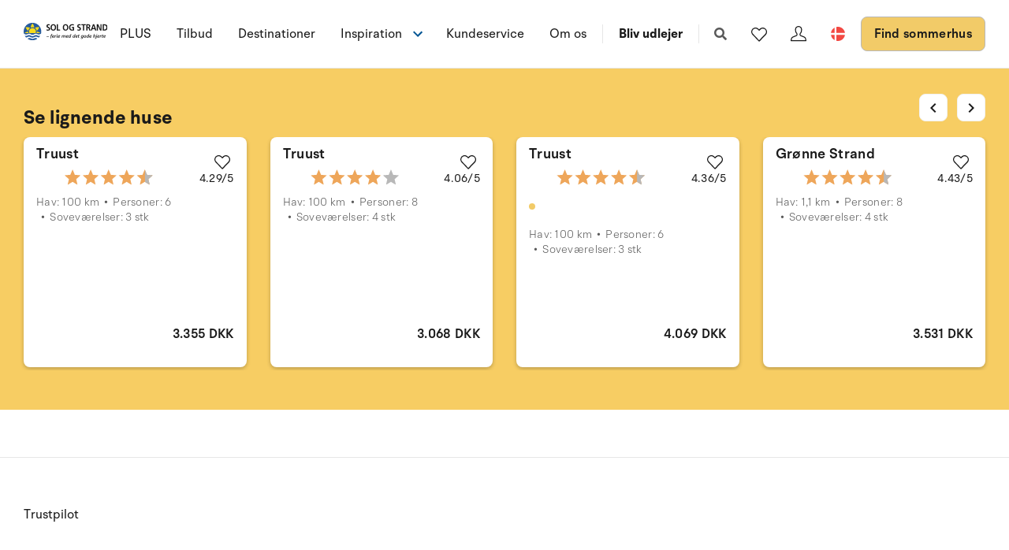

--- FILE ---
content_type: text/html; charset=utf-8
request_url: https://www.sologstrand.dk/hus/60-0387
body_size: 15686
content:
<!DOCTYPE html>
<html lang="da-DK" data-alt-lang="" data-currency="DKK" data-raptor-content-id="">
<head>
  <script id="CookieConsent" src="https://policy.app.cookieinformation.com/uc.js" data-culture="da" data-gcm-enabled="false" type="text/javascript"></script>


    <script type="text/javascript" async data-consent-src="//l.getsitecontrol.com/l46ng87m.js" data-category-consent="cookie_cat_statistic">
    </script>

    <!-- Google Tag Manager -->
    <script>!function () { "use strict"; function l(e) { for (var t = e, r = 0, n = document.cookie.split(";"); r < n.length; r++) { var o = n[r].split("="); if (o[0].trim() === t) return o[1] } } function s(e) { return localStorage.getItem(e) } function u(e) { return window[e] } function A(e, t) { e = document.querySelector(e); return t ? null == e ? void 0 : e.getAttribute(t) : null == e ? void 0 : e.textContent } var e = window, t = document, r = "script", n = "dataLayer", o = "https://ss.sologstrand.dk", a = "", i = "cru8zzbiottc", c = "3i02=aWQ9R1RNLUtGNFJWNQ%3D%3D&page=2", g = "stapeUserId", v = "", E = "", d = !1; try { var d = !!g && (m = navigator.userAgent, !!(m = new RegExp("Version/([0-9._]+)(.*Mobile)?.*Safari.*").exec(m))) && 16.4 <= parseFloat(m[1]), f = "stapeUserId" === g, I = d && !f ? function (e, t, r) { void 0 === t && (t = ""); var n = { cookie: l, localStorage: s, jsVariable: u, cssSelector: A }, t = Array.isArray(t) ? t : [t]; if (e && n[e]) for (var o = n[e], a = 0, i = t; a < i.length; a++) { var c = i[a], c = r ? o(c, r) : o(c); if (c) return c } else console.warn("invalid uid source", e) }(g, v, E) : void 0; d = d && (!!I || f) } catch (e) { console.error(e) } var m = e, g = (m[n] = m[n] || [], m[n].push({ "gtm.start": (new Date).getTime(), event: "gtm.js" }), t.getElementsByTagName(r)[0]), v = I ? "&bi=" + encodeURIComponent(I) : "", E = t.createElement(r), f = (d && (i = 8 < i.length ? i.replace(/([a-z]{8}$)/, "kp$1") : "kp" + i), !d && a ? a : o); E.async = !0, E.src = f + "/" + i + ".js?" + c + v, null != (e = g.parentNode) && e.insertBefore(E, g) }();</script>
    <!-- End Google Tag Manager -->

  <script defer src="https://maps.googleapis.com/maps/api/js?key=AIzaSyDLkYrzQrItp04YWV1p0xizc9SxJUmvdTc"></script>
  <script defer type="module" src="/dist/assets/init-DiBt15Aj.js"></script>
  <script defer type="module" src="/dist/assets/helpers-l0sNRNKZ.js"></script>
  <script defer type="module" src="/dist/assets/app-C-YO4e5s.js"></script>
  <meta name="p:domain_verify" content="f48ab2a5fcc4b1df3c56dcfda1629d58" />
  <meta name="google-site-verification" content="jtTOitX6tNJNdLoqSjklqdvZ0wRTK_0G2BKk-IBMwB0" />

  
<link rel="preconnect" href="https://fonts.gstatic.com">
<link rel="preconnect" href="https://pro.fontawesome.com">

<link rel="stylesheet" href="https://fonts.googleapis.com/icon?family=Material+Icons" media="print" onload="this.media='all'; this.onload=null;" crossorigin="anonymous" />
<link rel="stylesheet" href="https://pro.fontawesome.com/releases/v5.10.0/css/solid.css" media="print" onload="this.media='all'; this.onload=null;" crossorigin="anonymous" data-auto-a11y="true" />
<link rel="stylesheet" href="https://pro.fontawesome.com/releases/v5.10.0/css/brands.css" media="print" onload="this.media='all'; this.onload=null;" crossorigin="anonymous" data-auto-a11y="true" />
<link rel="stylesheet" href="https://pro.fontawesome.com/releases/v5.10.0/css/fontawesome.css" media="print" onload="this.media='all'; this.onload=null;" crossorigin="anonymous" data-auto-a11y="true" />
<link rel="stylesheet" href="/dist/assets/main-B623nLu3.css" />


  

<meta charset="utf-8">
<meta http-equiv="x-ua-compatible" content="ie=edge">
<meta name="viewport" content="width=device-width, initial-scale=1">
<title>Hus - Sol og Strand</title>

  <link rel="canonical" href="https://www.sologstrand.dk/hus" />

<meta name="twitter:card" content="summary_large_image">
<meta name="twitter:title" content="Hus - Sol og Strand">

<meta property="og:title" content="Hus - Sol og Strand" />
<meta property="og:type" content="website" />
<meta property="og:url" content="">


  <meta name="og:site_name" content="Sol og Strand" />



  

  <script id="config" type="application/json">
    {
    "integrationBrokerUrl":"https://api.sologstrand.dk",
    "housePageUrl":"/hus",
    "searchPageUrl": "/find-sommerhus",
    "checkoutPageUrl": "/checkout",
    "customerAreaUrl": "/min-ordre",
    "siteCurrency": "DKK",
    "siteName": "Sol og Strand",
    "currentPageKey": "fa034839-f25d-48ff-bda8-b762ce529058",
    "attractionsSearchPageUrl": "/attraktioner/soeg",
    "attractionDetailsPageUrl": "/attraktioner/attraktion",
    "attractionsPage": "/attraktioner",
    "siteLanguageId": "da",
    "currentUrlDa": "https://www.sologstrand.dk/hus",
    "currentUrlDe": "https://www.sonneundstrand.de/ferienhaus",
    "currentUrlSe": "https://www.sologstrand.se/stugor",
    "currentUrlNo": "https://www.sologstrand.no/feriehus",
    "currentUrlUk": "https://www.sologstrand.com/house",
    "currentUrlNl": "https://www.sologstrand.nl/vakantiehuiz",
    "debugMode": "false"
    }
  </script>
  
    <script type="text/javascript">
    const setMomentLocale = function(moment) {
        if(moment != undefined){
            moment.locale('da-DK', {"months":["januar","februar","marts","april","maj","juni","juli","august","september","oktober","november","december"],"monthsShort":["jan","feb","mar","apr","maj","jun","jul","aug","sep","okt","nov","dec"],"monthsParseExact":true,"weekdays":["søndag","mandag","tirsdag","onsdag","torsdag","fredag","lørdag"],"weekdaysShort":["søn","man","tir","ons","tor","fre","lør"],"weekdaysMin":["sø","ma","ti","on","to","fr","lø"],"weekdaysParseExact":true,"week":{"dow":1,"doy":7}});
        }
    };
</script>
  

    <script type="text/javascript">
      window.raptor||(window.raptor={q:[{event:"trackevent",params:{p1:"pageview"}}],push:function(event,params,options){this.q.push({event:event,params:params,options:options})},customerId:"16045",serverSideCookies: ['rsa']});
    </script>
<script type="text/javascript">!function(T,l,y){var S=T.location,k="script",D="instrumentationKey",C="ingestionendpoint",I="disableExceptionTracking",E="ai.device.",b="toLowerCase",w="crossOrigin",N="POST",e="appInsightsSDK",t=y.name||"appInsights";(y.name||T[e])&&(T[e]=t);var n=T[t]||function(d){var g=!1,f=!1,m={initialize:!0,queue:[],sv:"5",version:2,config:d};function v(e,t){var n={},a="Browser";return n[E+"id"]=a[b](),n[E+"type"]=a,n["ai.operation.name"]=S&&S.pathname||"_unknown_",n["ai.internal.sdkVersion"]="javascript:snippet_"+(m.sv||m.version),{time:function(){var e=new Date;function t(e){var t=""+e;return 1===t.length&&(t="0"+t),t}return e.getUTCFullYear()+"-"+t(1+e.getUTCMonth())+"-"+t(e.getUTCDate())+"T"+t(e.getUTCHours())+":"+t(e.getUTCMinutes())+":"+t(e.getUTCSeconds())+"."+((e.getUTCMilliseconds()/1e3).toFixed(3)+"").slice(2,5)+"Z"}(),iKey:e,name:"Microsoft.ApplicationInsights."+e.replace(/-/g,"")+"."+t,sampleRate:100,tags:n,data:{baseData:{ver:2}}}}var h=d.url||y.src;if(h){function a(e){var t,n,a,i,r,o,s,c,u,p,l;g=!0,m.queue=[],f||(f=!0,t=h,s=function(){var e={},t=d.connectionString;if(t)for(var n=t.split(";"),a=0;a<n.length;a++){var i=n[a].split("=");2===i.length&&(e[i[0][b]()]=i[1])}if(!e[C]){var r=e.endpointsuffix,o=r?e.location:null;e[C]="https://"+(o?o+".":"")+"dc."+(r||"services.visualstudio.com")}return e}(),c=s[D]||d[D]||"",u=s[C],p=u?u+"/v2/track":d.endpointUrl,(l=[]).push((n="SDK LOAD Failure: Failed to load Application Insights SDK script (See stack for details)",a=t,i=p,(o=(r=v(c,"Exception")).data).baseType="ExceptionData",o.baseData.exceptions=[{typeName:"SDKLoadFailed",message:n.replace(/\./g,"-"),hasFullStack:!1,stack:n+"\nSnippet failed to load ["+a+"] -- Telemetry is disabled\nHelp Link: https://go.microsoft.com/fwlink/?linkid=2128109\nHost: "+(S&&S.pathname||"_unknown_")+"\nEndpoint: "+i,parsedStack:[]}],r)),l.push(function(e,t,n,a){var i=v(c,"Message"),r=i.data;r.baseType="MessageData";var o=r.baseData;return o.message='AI (Internal): 99 message:"'+("SDK LOAD Failure: Failed to load Application Insights SDK script (See stack for details) ("+n+")").replace(/\"/g,"")+'"',o.properties={endpoint:a},i}(0,0,t,p)),function(e,t){if(JSON){var n=T.fetch;if(n&&!y.useXhr)n(t,{method:N,body:JSON.stringify(e),mode:"cors"});else if(XMLHttpRequest){var a=new XMLHttpRequest;a.open(N,t),a.setRequestHeader("Content-type","application/json"),a.send(JSON.stringify(e))}}}(l,p))}function i(e,t){f||setTimeout(function(){!t&&m.core||a()},500)}var e=function(){var n=l.createElement(k);n.src=h;var e=y[w];return!e&&""!==e||"undefined"==n[w]||(n[w]=e),n.onload=i,n.onerror=a,n.onreadystatechange=function(e,t){"loaded"!==n.readyState&&"complete"!==n.readyState||i(0,t)},n}();y.ld<0?l.getElementsByTagName("head")[0].appendChild(e):setTimeout(function(){l.getElementsByTagName(k)[0].parentNode.appendChild(e)},y.ld||0)}try{m.cookie=l.cookie}catch(p){}function t(e){for(;e.length;)!function(t){m[t]=function(){var e=arguments;g||m.queue.push(function(){m[t].apply(m,e)})}}(e.pop())}var n="track",r="TrackPage",o="TrackEvent";t([n+"Event",n+"PageView",n+"Exception",n+"Trace",n+"DependencyData",n+"Metric",n+"PageViewPerformance","start"+r,"stop"+r,"start"+o,"stop"+o,"addTelemetryInitializer","setAuthenticatedUserContext","clearAuthenticatedUserContext","flush"]),m.SeverityLevel={Verbose:0,Information:1,Warning:2,Error:3,Critical:4};var s=(d.extensionConfig||{}).ApplicationInsightsAnalytics||{};if(!0!==d[I]&&!0!==s[I]){var c="onerror";t(["_"+c]);var u=T[c];T[c]=function(e,t,n,a,i){var r=u&&u(e,t,n,a,i);return!0!==r&&m["_"+c]({message:e,url:t,lineNumber:n,columnNumber:a,error:i}),r},d.autoExceptionInstrumented=!0}return m}(y.cfg);function a(){y.onInit&&y.onInit(n)}(T[t]=n).queue&&0===n.queue.length?(n.queue.push(a),n.trackPageView({})):a()}(window,document,{
src: "https://js.monitor.azure.com/scripts/b/ai.2.min.js", // The SDK URL Source
crossOrigin: "anonymous", 
cfg: { // Application Insights Configuration
    connectionString: 'InstrumentationKey=3765ee22-a758-4e7b-a8e4-ad094234bb6f'
}});</script></head>
<body class="page-loading house-class-true search-class-false">
  <!-- Google Tag Manager (noscript) -->
    <noscript><iframe src="https://ss.sologstrand.dk/ns.html?id=GTM-KF4RV5" height="0" width="0" style="display:none;visibility:hidden"></iframe></noscript>
  <!-- End Google Tag Manager (noscript) -->

  <div id="combine"
       v-bind:class="{'mobile-nav-visible': MobileNavVisible,
        'mini-cart-visible': MiniCartVisible,
        'search-visible': SearchModalVisible,
        'store-filter-visible' : FilterVisible}">
    <div id="megaMenuOverlay" ref="megaMenuOverlay"></div>

      <navigationbar logo-url="https://www.sologstrand.dk/media/2z2jfm43/sos_logo_sort-tekst-venstre.svg" :hide-raffle="false" site-alt="Sol og Strand" current-id="6370" :simple="false"></navigationbar>

    
    <housepage :house-init-data="null" :property-groups="[{&quot;id&quot;:&quot;house&quot;,&quot;title&quot;:&quot;Huset&quot;,&quot;icon&quot;:null},{&quot;id&quot;:&quot;appliances&quot;,&quot;title&quot;:&quot;H&#xE5;rde hvidevarer&quot;,&quot;icon&quot;:null},{&quot;id&quot;:&quot;wellness&quot;,&quot;title&quot;:&quot;Wellness&quot;,&quot;icon&quot;:null},{&quot;id&quot;:&quot;distances&quot;,&quot;title&quot;:&quot;Afstande&quot;,&quot;icon&quot;:null},{&quot;id&quot;:&quot;multimedia&quot;,&quot;title&quot;:&quot;Multimedier&quot;,&quot;icon&quot;:null}]" :properties="[{&quot;unit&quot;:&quot;stk&quot;,&quot;subProperties&quot;:[],&quot;id&quot;:&quot;bedrooms&quot;,&quot;title&quot;:&quot;Sovev&#xE6;relser&quot;,&quot;icon&quot;:null},{&quot;unit&quot;:&quot;&quot;,&quot;subProperties&quot;:[],&quot;id&quot;:&quot;317&quot;,&quot;title&quot;:&quot;Soverum&quot;,&quot;icon&quot;:&quot;/media/flqjosyj/soverum.svg&quot;},{&quot;unit&quot;:&quot;&quot;,&quot;subProperties&quot;:[],&quot;id&quot;:&quot;beds&quot;,&quot;title&quot;:&quot;Sengepladser&quot;,&quot;icon&quot;:null},{&quot;unit&quot;:&quot;&quot;,&quot;subProperties&quot;:[],&quot;id&quot;:&quot;fenced_area&quot;,&quot;title&quot;:&quot;Indhegnet grund&quot;,&quot;icon&quot;:null},{&quot;unit&quot;:&quot;m2&quot;,&quot;subProperties&quot;:[],&quot;id&quot;:&quot;roofed_terrace&quot;,&quot;title&quot;:&quot;Overd&#xE6;kket terrasse&quot;,&quot;icon&quot;:null},{&quot;unit&quot;:&quot;&quot;,&quot;subProperties&quot;:[],&quot;id&quot;:&quot;playground_equipment&quot;,&quot;title&quot;:&quot;Udend&#xF8;rs legeredskaber&quot;,&quot;icon&quot;:null},{&quot;unit&quot;:&quot;m2&quot;,&quot;subProperties&quot;:[],&quot;id&quot;:&quot;house_size&quot;,&quot;title&quot;:&quot;Boligareal&quot;,&quot;icon&quot;:null},{&quot;unit&quot;:&quot;stk&quot;,&quot;subProperties&quot;:[],&quot;id&quot;:&quot;high_chair&quot;,&quot;title&quot;:&quot;H&#xF8;j stol&quot;,&quot;icon&quot;:null},{&quot;unit&quot;:&quot;&quot;,&quot;subProperties&quot;:[],&quot;id&quot;:&quot;activity_room&quot;,&quot;title&quot;:&quot;Aktivitetsrum&quot;,&quot;icon&quot;:null},{&quot;unit&quot;:&quot;&quot;,&quot;subProperties&quot;:[],&quot;id&quot;:&quot;298&quot;,&quot;title&quot;:&quot;Aktivitetsrum&quot;,&quot;icon&quot;:&quot;/media/011p2f51/aktivitetsrum-v2.svg&quot;},{&quot;unit&quot;:&quot;&quot;,&quot;subProperties&quot;:[],&quot;id&quot;:&quot;year_built&quot;,&quot;title&quot;:&quot;Bygget &#xE5;r&quot;,&quot;icon&quot;:null},{&quot;unit&quot;:&quot;&quot;,&quot;subProperties&quot;:[],&quot;id&quot;:&quot;76&quot;,&quot;title&quot;:&quot;Boligens alder&quot;,&quot;icon&quot;:&quot;/media/pi2puhkp/boligensalder.svg&quot;},{&quot;unit&quot;:&quot;m2&quot;,&quot;subProperties&quot;:[],&quot;id&quot;:&quot;terrace&quot;,&quot;title&quot;:&quot;Terrasse&quot;,&quot;icon&quot;:null},{&quot;unit&quot;:&quot;&quot;,&quot;subProperties&quot;:[],&quot;id&quot;:&quot;fenced_terrace&quot;,&quot;title&quot;:&quot;Indhegnet terrasse&quot;,&quot;icon&quot;:null},{&quot;unit&quot;:&quot;&quot;,&quot;subProperties&quot;:[],&quot;id&quot;:&quot;pets_allowed&quot;,&quot;title&quot;:&quot;Husdyr er tilladt&quot;,&quot;icon&quot;:null},{&quot;unit&quot;:&quot;&quot;,&quot;subProperties&quot;:[],&quot;id&quot;:&quot;70&quot;,&quot;title&quot;:&quot;Husdyr&quot;,&quot;icon&quot;:&quot;/media/yirfww0s/husdyr.svg&quot;},{&quot;unit&quot;:&quot;m2&quot;,&quot;subProperties&quot;:[],&quot;id&quot;:&quot;area_size&quot;,&quot;title&quot;:&quot;Grundareal&quot;,&quot;icon&quot;:null},{&quot;unit&quot;:&quot;stk&quot;,&quot;subProperties&quot;:[],&quot;id&quot;:&quot;cot&quot;,&quot;title&quot;:&quot;Barneseng&quot;,&quot;icon&quot;:null},{&quot;unit&quot;:&quot;stk&quot;,&quot;subProperties&quot;:[],&quot;id&quot;:&quot;toilets&quot;,&quot;title&quot;:&quot;Toiletter&quot;,&quot;icon&quot;:null},{&quot;unit&quot;:&quot;&quot;,&quot;subProperties&quot;:[],&quot;id&quot;:&quot;wood_stove&quot;,&quot;title&quot;:&quot;Br&#xE6;ndeovn, Pejs eller Pilleovn&quot;,&quot;icon&quot;:null},{&quot;unit&quot;:&quot;&quot;,&quot;subProperties&quot;:[],&quot;id&quot;:&quot;50&quot;,&quot;title&quot;:&quot;Br&#xE6;ndeovn, Pejs eller Pilleovn&quot;,&quot;icon&quot;:&quot;/media/aymlbil1/braendeovn.svg&quot;},{&quot;unit&quot;:&quot;&quot;,&quot;subProperties&quot;:[],&quot;id&quot;:&quot;year_renovated&quot;,&quot;title&quot;:&quot;Renoveret &#xE5;r&quot;,&quot;icon&quot;:null},{&quot;unit&quot;:&quot;&quot;,&quot;subProperties&quot;:[],&quot;id&quot;:&quot;77&quot;,&quot;title&quot;:&quot;Renoveret &#xE5;r&quot;,&quot;icon&quot;:&quot;/media/1cppo5hb/renoveret.svg&quot;},{&quot;unit&quot;:&quot;&quot;,&quot;subProperties&quot;:[],&quot;id&quot;:&quot;washing_machine&quot;,&quot;title&quot;:&quot;Vaskemaskine&quot;,&quot;icon&quot;:null},{&quot;unit&quot;:&quot;&quot;,&quot;subProperties&quot;:[],&quot;id&quot;:&quot;freezer&quot;,&quot;title&quot;:&quot;Fryser&quot;,&quot;icon&quot;:null},{&quot;unit&quot;:&quot;&quot;,&quot;subProperties&quot;:[],&quot;id&quot;:&quot;tumbler&quot;,&quot;title&quot;:&quot;T&#xF8;rretumbler&quot;,&quot;icon&quot;:null},{&quot;unit&quot;:&quot;&quot;,&quot;subProperties&quot;:[],&quot;id&quot;:&quot;oven&quot;,&quot;title&quot;:&quot;Ovn&quot;,&quot;icon&quot;:null},{&quot;unit&quot;:&quot;&quot;,&quot;subProperties&quot;:[],&quot;id&quot;:&quot;dish_washer&quot;,&quot;title&quot;:&quot;Opvaskemaskine&quot;,&quot;icon&quot;:null},{&quot;unit&quot;:&quot;&quot;,&quot;subProperties&quot;:[],&quot;id&quot;:&quot;microwave_oven&quot;,&quot;title&quot;:&quot;Mikrob&#xF8;lgeovn&quot;,&quot;icon&quot;:null},{&quot;unit&quot;:&quot;&quot;,&quot;subProperties&quot;:[],&quot;id&quot;:&quot;refrigerator&quot;,&quot;title&quot;:&quot;K&#xF8;leskab&quot;,&quot;icon&quot;:null},{&quot;unit&quot;:&quot;&quot;,&quot;subProperties&quot;:[],&quot;id&quot;:&quot;cooking_plates&quot;,&quot;title&quot;:&quot;Kogeplader&quot;,&quot;icon&quot;:null},{&quot;unit&quot;:&quot;&quot;,&quot;subProperties&quot;:[],&quot;id&quot;:&quot;swimming_pool&quot;,&quot;title&quot;:&quot;Swimmingpool&quot;,&quot;icon&quot;:null},{&quot;unit&quot;:&quot;&quot;,&quot;subProperties&quot;:[],&quot;id&quot;:&quot;25&quot;,&quot;title&quot;:&quot;Swimmingpool&quot;,&quot;icon&quot;:&quot;/media/ikrnqms3/pool.svg&quot;},{&quot;unit&quot;:&quot;&quot;,&quot;subProperties&quot;:[],&quot;id&quot;:&quot;steam_cabin&quot;,&quot;title&quot;:&quot;Dampkabine&quot;,&quot;icon&quot;:null},{&quot;unit&quot;:&quot;&quot;,&quot;subProperties&quot;:[],&quot;id&quot;:&quot;19&quot;,&quot;title&quot;:&quot;Dampkabine&quot;,&quot;icon&quot;:&quot;/media/ov4j13af/dampkabine.svg&quot;},{&quot;unit&quot;:&quot;&quot;,&quot;subProperties&quot;:[],&quot;id&quot;:&quot;sauna&quot;,&quot;title&quot;:&quot; Sauna&quot;,&quot;icon&quot;:null},{&quot;unit&quot;:&quot;&quot;,&quot;subProperties&quot;:[],&quot;id&quot;:&quot;whirlpool&quot;,&quot;title&quot;:&quot;Indend&#xF8;rsspa&quot;,&quot;icon&quot;:null},{&quot;unit&quot;:&quot;&quot;,&quot;subProperties&quot;:[],&quot;id&quot;:&quot;29&quot;,&quot;title&quot;:&quot;Indend&#xF8;rsspa&quot;,&quot;icon&quot;:&quot;/media/stqjxs3x/spa.svg&quot;},{&quot;unit&quot;:&quot;m&quot;,&quot;subProperties&quot;:[],&quot;id&quot;:&quot;sea&quot;,&quot;title&quot;:&quot;Hav&quot;,&quot;icon&quot;:null},{&quot;unit&quot;:&quot;m&quot;,&quot;subProperties&quot;:[],&quot;id&quot;:&quot;60&quot;,&quot;title&quot;:&quot;Havafstand&quot;,&quot;icon&quot;:&quot;/media/ejzfp4wj/havafstand.svg&quot;},{&quot;unit&quot;:&quot;&quot;,&quot;subProperties&quot;:[],&quot;id&quot;:&quot;sea_view_from_house&quot;,&quot;title&quot;:&quot;Hav-/fjordudsigt fra huset&quot;,&quot;icon&quot;:null},{&quot;unit&quot;:&quot;&quot;,&quot;subProperties&quot;:[],&quot;id&quot;:&quot;66&quot;,&quot;title&quot;:&quot;Havudsigt fra huset&quot;,&quot;icon&quot;:&quot;/media/ldhberks/havudsigt.svg&quot;},{&quot;unit&quot;:&quot;m&quot;,&quot;subProperties&quot;:[],&quot;id&quot;:&quot;shops&quot;,&quot;title&quot;:&quot;Indk&#xF8;b&quot;,&quot;icon&quot;:null},{&quot;unit&quot;:&quot;&quot;,&quot;subProperties&quot;:[],&quot;id&quot;:&quot;gaming_console&quot;,&quot;title&quot;:&quot;Spilkonsol&quot;,&quot;icon&quot;:null},{&quot;unit&quot;:&quot;&quot;,&quot;subProperties&quot;:[],&quot;id&quot;:&quot;144&quot;,&quot;title&quot;:&quot;Internet (kabel)&quot;,&quot;icon&quot;:&quot;/media/i2cp3wxm/internet.svg&quot;},{&quot;unit&quot;:&quot;&quot;,&quot;subProperties&quot;:[{&quot;unit&quot;:&quot;Mbit&quot;,&quot;subProperties&quot;:null,&quot;id&quot;:&quot;upload&quot;,&quot;title&quot;:&quot;Upload&quot;,&quot;icon&quot;:null},{&quot;unit&quot;:&quot;Mbit&quot;,&quot;subProperties&quot;:null,&quot;id&quot;:&quot;download&quot;,&quot;title&quot;:&quot;Download&quot;,&quot;icon&quot;:null}],&quot;id&quot;:&quot;internet&quot;,&quot;title&quot;:&quot;Internet&quot;,&quot;icon&quot;:&quot;/media/i2cp3wxm/internet.svg&quot;},{&quot;unit&quot;:&quot;&quot;,&quot;subProperties&quot;:[],&quot;id&quot;:&quot;115&quot;,&quot;title&quot;:&quot;Wifi&quot;,&quot;icon&quot;:&quot;/media/i2cp3wxm/internet.svg&quot;},{&quot;unit&quot;:&quot;&quot;,&quot;subProperties&quot;:[],&quot;id&quot;:&quot;443&quot;,&quot;title&quot;:&quot;N&#xF8;gle ved huset&quot;,&quot;icon&quot;:&quot;/media/d3oljm33/noeglevedhuset.svg&quot;},{&quot;unit&quot;:&quot;m&quot;,&quot;subProperties&quot;:[],&quot;id&quot;:&quot;68&quot;,&quot;title&quot;:&quot;Fjordudsigt fra huset&quot;,&quot;icon&quot;:&quot;/media/xkwnhdvw/fjordudsigt.svg&quot;},{&quot;unit&quot;:&quot;&quot;,&quot;subProperties&quot;:[],&quot;id&quot;:&quot;25&quot;,&quot;title&quot;:&quot; Pool&quot;,&quot;icon&quot;:&quot;/media/ikrnqms3/pool.svg&quot;},{&quot;unit&quot;:&quot;&quot;,&quot;subProperties&quot;:[],&quot;id&quot;:&quot;178&quot;,&quot;title&quot;:&quot;Energivenligt&quot;,&quot;icon&quot;:&quot;/media/gf4djrr0/energivenligt.svg&quot;},{&quot;unit&quot;:&quot;&quot;,&quot;subProperties&quot;:[],&quot;id&quot;:&quot;294&quot;,&quot;title&quot;:&quot;Energivenligt&quot;,&quot;icon&quot;:&quot;/media/gf4djrr0/energivenligt.svg&quot;},{&quot;unit&quot;:&quot;&quot;,&quot;subProperties&quot;:[],&quot;id&quot;:&quot;295&quot;,&quot;title&quot;:&quot;Energivenligt&quot;,&quot;icon&quot;:&quot;/media/gf4djrr0/energivenligt.svg&quot;},{&quot;unit&quot;:&quot;&quot;,&quot;subProperties&quot;:[],&quot;id&quot;:&quot;51&quot;,&quot;title&quot;:&quot;Pejs&quot;,&quot;icon&quot;:&quot;/media/io5bxbo0/pejs.svg&quot;},{&quot;unit&quot;:&quot;m2&quot;,&quot;subProperties&quot;:[],&quot;id&quot;:&quot;79&quot;,&quot;title&quot;:&quot;Terrasse&quot;,&quot;icon&quot;:&quot;/media/bwgmw2ru/terrasse.svg&quot;},{&quot;unit&quot;:&quot;m2&quot;,&quot;subProperties&quot;:[],&quot;id&quot;:&quot;80&quot;,&quot;title&quot;:&quot;Overd&#xE6;kket terrasse&quot;,&quot;icon&quot;:&quot;/media/bwgmw2ru/terrasse.svg&quot;},{&quot;unit&quot;:&quot;&quot;,&quot;subProperties&quot;:[],&quot;id&quot;:&quot;363&quot;,&quot;title&quot;:&quot;Renoveret&quot;,&quot;icon&quot;:&quot;/media/1cppo5hb/renoveret.svg&quot;},{&quot;unit&quot;:&quot;&quot;,&quot;subProperties&quot;:[],&quot;id&quot;:&quot;444&quot;,&quot;title&quot;:&quot;N&#xF8;gleboks med kode&quot;,&quot;icon&quot;:&quot;/media/d3oljm33/noeglevedhuset.svg&quot;},{&quot;unit&quot;:&quot;&quot;,&quot;subProperties&quot;:[],&quot;id&quot;:&quot;283&quot;,&quot;title&quot;:&quot;Swimmingpool&quot;,&quot;icon&quot;:&quot;/media/ikrnqms3/pool.svg&quot;},{&quot;unit&quot;:&quot;&quot;,&quot;subProperties&quot;:[],&quot;id&quot;:&quot;sunbed&quot;,&quot;title&quot;:&quot;Solarium&quot;,&quot;icon&quot;:null},{&quot;unit&quot;:&quot;m&quot;,&quot;subProperties&quot;:[],&quot;id&quot;:&quot;61&quot;,&quot;title&quot;:&quot;Fjordafstand&quot;,&quot;icon&quot;:&quot;/media/ejzfp4wj/havafstand.svg&quot;},{&quot;unit&quot;:&quot;m&quot;,&quot;subProperties&quot;:[],&quot;id&quot;:&quot;inlet&quot;,&quot;title&quot;:&quot;Fjordafstand&quot;,&quot;icon&quot;:null},{&quot;unit&quot;:&quot;&quot;,&quot;subProperties&quot;:[],&quot;id&quot;:&quot;wheelchair&quot;,&quot;title&quot;:&quot;K&#xF8;restolsegnet&quot;,&quot;icon&quot;:null},{&quot;unit&quot;:&quot;&quot;,&quot;subProperties&quot;:[],&quot;id&quot;:&quot;fishing&quot;,&quot;title&quot;:&quot;Lystfiskerhus&quot;,&quot;icon&quot;:null},{&quot;unit&quot;:&quot;&quot;,&quot;subProperties&quot;:[],&quot;id&quot;:&quot;charging_station&quot;,&quot;title&quot;:&quot;Ladestation til elbil&quot;,&quot;icon&quot;:null},{&quot;unit&quot;:&quot;&quot;,&quot;subProperties&quot;:[],&quot;id&quot;:&quot;charging_station&quot;,&quot;title&quot;:&quot;Ladestation til elbil&quot;,&quot;icon&quot;:&quot;/media/4i3p4dtc/streamline-icon-clean-car-cable-charge-1-24x24.svg&quot;},{&quot;unit&quot;:&quot;&quot;,&quot;subProperties&quot;:[],&quot;id&quot;:&quot;28&quot;,&quot;title&quot;:&quot;Indend&#xF8;rsspa&quot;,&quot;icon&quot;:&quot;/media/stqjxs3x/spa.svg&quot;},{&quot;unit&quot;:&quot;&quot;,&quot;subProperties&quot;:[],&quot;id&quot;:&quot;31&quot;,&quot;title&quot;:&quot;Udend&#xF8;rsspa&quot;,&quot;icon&quot;:&quot;/media/stqjxs3x/spa.svg&quot;},{&quot;unit&quot;:&quot;&quot;,&quot;subProperties&quot;:[],&quot;id&quot;:&quot;126&quot;,&quot;title&quot;:&quot;Udend&#xF8;rsspa&quot;,&quot;icon&quot;:&quot;/media/stqjxs3x/spa.svg&quot;},{&quot;unit&quot;:&quot;&quot;,&quot;subProperties&quot;:[],&quot;id&quot;:&quot;outdoor_spa&quot;,&quot;title&quot;:&quot;Udend&#xF8;rsspa&quot;,&quot;icon&quot;:&quot;/media/stqjxs3x/spa.svg&quot;},{&quot;unit&quot;:&quot;&quot;,&quot;subProperties&quot;:[{&quot;unit&quot;:&quot;&quot;,&quot;subProperties&quot;:null,&quot;id&quot;:&quot;danish_channels&quot;,&quot;title&quot;:&quot;DK&quot;,&quot;icon&quot;:null},{&quot;unit&quot;:&quot;&quot;,&quot;subProperties&quot;:null,&quot;id&quot;:&quot;german_channels&quot;,&quot;title&quot;:&quot;DE&quot;,&quot;icon&quot;:null},{&quot;unit&quot;:&quot;&quot;,&quot;subProperties&quot;:null,&quot;id&quot;:&quot;norwegian_channels&quot;,&quot;title&quot;:&quot;NO&quot;,&quot;icon&quot;:null},{&quot;unit&quot;:&quot;&quot;,&quot;subProperties&quot;:null,&quot;id&quot;:&quot;swedish_channels&quot;,&quot;title&quot;:&quot;SE&quot;,&quot;icon&quot;:null},{&quot;unit&quot;:&quot;&quot;,&quot;subProperties&quot;:null,&quot;id&quot;:&quot;english_channels&quot;,&quot;title&quot;:&quot;ENG&quot;,&quot;icon&quot;:null}],&quot;id&quot;:&quot;tv&quot;,&quot;title&quot;:&quot;TV&quot;,&quot;icon&quot;:null},{&quot;unit&quot;:&quot;&quot;,&quot;subProperties&quot;:[],&quot;id&quot;:&quot;wilderness_tub&quot;,&quot;title&quot;:&quot;Vildmarkskar&quot;,&quot;icon&quot;:null},{&quot;unit&quot;:&quot;&quot;,&quot;subProperties&quot;:[],&quot;id&quot;:&quot;smoking&quot;,&quot;title&quot;:&quot;Rygeforbud&quot;,&quot;icon&quot;:null},{&quot;unit&quot;:&quot;&quot;,&quot;subProperties&quot;:[],&quot;id&quot;:&quot;heating_pump&quot;,&quot;title&quot;:&quot;Varmepumpe&quot;,&quot;icon&quot;:&quot;/media/gf4djrr0/energivenligt.svg&quot;},{&quot;unit&quot;:&quot;&quot;,&quot;subProperties&quot;:[],&quot;id&quot;:&quot;outdoor_sauna&quot;,&quot;title&quot;:&quot;Udend&#xF8;rssauna&quot;,&quot;icon&quot;:null},{&quot;unit&quot;:&quot;&quot;,&quot;subProperties&quot;:[],&quot;id&quot;:&quot;solar_heating&quot;,&quot;title&quot;:&quot;Solvarme&quot;,&quot;icon&quot;:null},{&quot;unit&quot;:&quot;&quot;,&quot;subProperties&quot;:[],&quot;id&quot;:&quot;geothermal&quot;,&quot;title&quot;:&quot;Jordvarme&quot;,&quot;icon&quot;:null},{&quot;unit&quot;:&quot;&quot;,&quot;subProperties&quot;:[],&quot;id&quot;:&quot;parking&quot;,&quot;title&quot;:&quot;Parkering&quot;,&quot;icon&quot;:null},{&quot;unit&quot;:&quot;&quot;,&quot;subProperties&quot;:[],&quot;id&quot;:&quot;consumption_included&quot;,&quot;title&quot;:&quot;Forbrug inklusiv&quot;,&quot;icon&quot;:null},{&quot;unit&quot;:&quot;&quot;,&quot;subProperties&quot;:[],&quot;id&quot;:&quot;443&quot;,&quot;title&quot;:&quot;N&#xF8;gle ved huset&quot;,&quot;icon&quot;:&quot;/media/d3oljm33/noeglevedhuset.svg&quot;},{&quot;unit&quot;:&quot;&quot;,&quot;subProperties&quot;:[],&quot;id&quot;:&quot;444&quot;,&quot;title&quot;:&quot;N&#xF8;gle ved huset&quot;,&quot;icon&quot;:&quot;/media/d3oljm33/noeglevedhuset.svg&quot;},{&quot;unit&quot;:&quot;&quot;,&quot;subProperties&quot;:[],&quot;id&quot;:&quot;445&quot;,&quot;title&quot;:&quot;N&#xF8;gle ved huset&quot;,&quot;icon&quot;:&quot;/media/d3oljm33/noeglevedhuset.svg&quot;},{&quot;unit&quot;:&quot;&quot;,&quot;subProperties&quot;:[],&quot;id&quot;:&quot;key_at_house&quot;,&quot;title&quot;:&quot;N&#xF8;gle ved huset&quot;,&quot;icon&quot;:null},{&quot;unit&quot;:&quot;&quot;,&quot;subProperties&quot;:[],&quot;id&quot;:&quot;max_adults&quot;,&quot;title&quot;:&quot;Personer&quot;,&quot;icon&quot;:null},{&quot;unit&quot;:&quot;&quot;,&quot;subProperties&quot;:[],&quot;id&quot;:&quot;sea_view_from_plot&quot;,&quot;title&quot;:&quot;Hav-/fjordudsigt fra grunden&quot;,&quot;icon&quot;:null},{&quot;unit&quot;:&quot;&quot;,&quot;subProperties&quot;:[],&quot;id&quot;:&quot;chromecast&quot;,&quot;title&quot;:&quot;Streaming&quot;,&quot;icon&quot;:null},{&quot;unit&quot;:&quot;&quot;,&quot;subProperties&quot;:[{&quot;unit&quot;:&quot;&quot;,&quot;subProperties&quot;:null,&quot;id&quot;:&quot;Gudhjem_Svoemmehal&quot;,&quot;title&quot;:&quot;Gratis badeland&quot;,&quot;icon&quot;:null},{&quot;unit&quot;:&quot;&quot;,&quot;subProperties&quot;:null,&quot;id&quot;:&quot;SlotssoeBadet&quot;,&quot;title&quot;:&quot;Gratis badeland&quot;,&quot;icon&quot;:null},{&quot;unit&quot;:&quot;&quot;,&quot;subProperties&quot;:null,&quot;id&quot;:&quot;Nordsoe_Campings_Badeland&quot;,&quot;title&quot;:&quot;Gratis badeland&quot;,&quot;icon&quot;:null},{&quot;unit&quot;:&quot;&quot;,&quot;subProperties&quot;:null,&quot;id&quot;:&quot; Varde_Fritidscenter&quot;,&quot;title&quot;:&quot;Gratis badeland&quot;,&quot;icon&quot;:null},{&quot;unit&quot;:&quot;&quot;,&quot;subProperties&quot;:null,&quot;id&quot;:&quot;ROFICentret&quot;,&quot;title&quot;:&quot;Gratis badeland&quot;,&quot;icon&quot;:null},{&quot;unit&quot;:&quot;&quot;,&quot;subProperties&quot;:null,&quot;id&quot;:&quot;Skaerbaek_Fritidscenter&quot;,&quot;title&quot;:&quot;Gratis badeland&quot;,&quot;icon&quot;:null},{&quot;unit&quot;:&quot;&quot;,&quot;subProperties&quot;:null,&quot;id&quot;:&quot;Hvide_Sande_Idraets_og_Svoemmehal&quot;,&quot;title&quot;:&quot;Gratis badeland&quot;,&quot;icon&quot;:null},{&quot;unit&quot;:&quot;&quot;,&quot;subProperties&quot;:null,&quot;id&quot;:&quot;Blaavandshuk_Idraetscenter&quot;,&quot;title&quot;:&quot;Gratis badeland&quot;,&quot;icon&quot;:null},{&quot;unit&quot;:&quot;&quot;,&quot;subProperties&quot;:null,&quot;id&quot;:&quot;Feriecenter_Rim_Roemoe&quot;,&quot;title&quot;:&quot;Gratis badeland&quot;,&quot;icon&quot;:null},{&quot;unit&quot;:&quot;&quot;,&quot;subProperties&quot;:null,&quot;id&quot;:&quot;Tarm_Bowling_og_Fritidscenter&quot;,&quot;title&quot;:&quot;Gratis badeland&quot;,&quot;icon&quot;:null},{&quot;unit&quot;:&quot;&quot;,&quot;subProperties&quot;:null,&quot;id&quot;:&quot;Danland_Soendervig&quot;,&quot;title&quot;:&quot;Gratis badeland&quot;,&quot;icon&quot;:null},{&quot;unit&quot;:&quot;&quot;,&quot;subProperties&quot;:null,&quot;id&quot;:&quot;Hotel_og_Casino_Marienlyst&quot;,&quot;title&quot;:&quot;Gratis badeland&quot;,&quot;icon&quot;:null},{&quot;unit&quot;:&quot;&quot;,&quot;subProperties&quot;:null,&quot;id&quot;:&quot;Svoemmecenter_Falster&quot;,&quot;title&quot;:&quot;Gratis badeland&quot;,&quot;icon&quot;:null},{&quot;unit&quot;:&quot;&quot;,&quot;subProperties&quot;:null,&quot;id&quot;:&quot;Arrild_Ferieby&quot;,&quot;title&quot;:&quot;Gratis badeland&quot;,&quot;icon&quot;:null},{&quot;unit&quot;:&quot;&quot;,&quot;subProperties&quot;:null,&quot;id&quot;:&quot;Ho_Ferie_og_Aktivitetscenter&quot;,&quot;title&quot;:&quot;Gratis badeland&quot;,&quot;icon&quot;:null},{&quot;unit&quot;:&quot;&quot;,&quot;subProperties&quot;:null,&quot;id&quot;:&quot;Vigsoe_Feriecenter&quot;,&quot;title&quot;:&quot;Gratis badeland&quot;,&quot;icon&quot;:null},{&quot;unit&quot;:&quot;&quot;,&quot;subProperties&quot;:null,&quot;id&quot;:&quot;Sydthy_Svoemmebad&quot;,&quot;title&quot;:&quot;Gratis badeland&quot;,&quot;icon&quot;:null},{&quot;unit&quot;:&quot;&quot;,&quot;subProperties&quot;:null,&quot;id&quot;:&quot;Oelgod_Hallerne&quot;,&quot;title&quot;:&quot;Gratis badeland&quot;,&quot;icon&quot;:null},{&quot;unit&quot;:&quot;&quot;,&quot;subProperties&quot;:null,&quot;id&quot;:&quot;Helle_Hallen&quot;,&quot;title&quot;:&quot;Gratis badeland&quot;,&quot;icon&quot;:null},{&quot;unit&quot;:&quot;&quot;,&quot;subProperties&quot;:null,&quot;id&quot;:&quot;Danland_Blokhus&quot;,&quot;title&quot;:&quot;Gratis badeland&quot;,&quot;icon&quot;:null},{&quot;unit&quot;:&quot;&quot;,&quot;subProperties&quot;:null,&quot;id&quot;:&quot;Lemvig_Idraets_og_Kulturcenter&quot;,&quot;title&quot;:&quot;Gratis badeland&quot;,&quot;icon&quot;:null},{&quot;unit&quot;:&quot;&quot;,&quot;subProperties&quot;:null,&quot;id&quot;:&quot;Saeby_Svoemmebad&quot;,&quot;title&quot;:&quot;Gratis badeland&quot;,&quot;icon&quot;:null},{&quot;unit&quot;:&quot;&quot;,&quot;subProperties&quot;:null,&quot;id&quot;:&quot;Loekken_Hallen&quot;,&quot;title&quot;:&quot;Gratis badeland&quot;,&quot;icon&quot;:null},{&quot;unit&quot;:&quot;&quot;,&quot;subProperties&quot;:null,&quot;id&quot;:&quot;Roenne_Svoemmehal&quot;,&quot;title&quot;:&quot;Gratis badeland&quot;,&quot;icon&quot;:null},{&quot;unit&quot;:&quot;&quot;,&quot;subProperties&quot;:null,&quot;id&quot;:&quot;Lubker_Subtropisk_Bad&quot;,&quot;title&quot;:&quot;Gratis badeland&quot;,&quot;icon&quot;:null},{&quot;unit&quot;:&quot;&quot;,&quot;subProperties&quot;:null,&quot;id&quot;:&quot;Klim_Strand_Camping&quot;,&quot;title&quot;:&quot;Gratis badeland&quot;,&quot;icon&quot;:null},{&quot;unit&quot;:&quot;&quot;,&quot;subProperties&quot;:null,&quot;id&quot;:&quot;Vandhuset_Hjoerring_Park_Vendia&quot;,&quot;title&quot;:&quot;Gratis badeland&quot;,&quot;icon&quot;:null},{&quot;unit&quot;:&quot;&quot;,&quot;subProperties&quot;:null,&quot;id&quot;:&quot;Kroeyers_Gl_Skagen&quot;,&quot;title&quot;:&quot;Gratis badeland&quot;,&quot;icon&quot;:null},{&quot;unit&quot;:&quot;&quot;,&quot;subProperties&quot;:null,&quot;id&quot;:&quot;Ribe_Svoemmebad&quot;,&quot;title&quot;:&quot;Gratis badeland&quot;,&quot;icon&quot;:null},{&quot;unit&quot;:&quot;&quot;,&quot;subProperties&quot;:null,&quot;id&quot;:&quot;Svoemmestadion_Danmark&quot;,&quot;title&quot;:&quot;Gratis badeland&quot;,&quot;icon&quot;:null},{&quot;unit&quot;:&quot;&quot;,&quot;subProperties&quot;:null,&quot;id&quot;:&quot;Marielyst_Fitness&quot;,&quot;title&quot;:&quot;Gratis badeland&quot;,&quot;icon&quot;:null},{&quot;unit&quot;:&quot;&quot;,&quot;subProperties&quot;:null,&quot;id&quot;:&quot;Marina_fiskenaes&quot;,&quot;title&quot;:&quot;Gratis badeland&quot;,&quot;icon&quot;:null}],&quot;id&quot;:&quot;Gratis_badeland&quot;,&quot;title&quot;:&quot;Gratis badeland&quot;,&quot;icon&quot;:null},{&quot;unit&quot;:&quot;&quot;,&quot;subProperties&quot;:[],&quot;id&quot;:&quot;swimming_pool_indoor&quot;,&quot;title&quot;:&quot;Swimmingpool, indend&#xF8;rs&quot;,&quot;icon&quot;:null},{&quot;unit&quot;:&quot;&quot;,&quot;subProperties&quot;:[],&quot;id&quot;:&quot;swimming_pool_outdoor&quot;,&quot;title&quot;:&quot;Swimmingpool, udend&#xF8;rs&quot;,&quot;icon&quot;:null},{&quot;unit&quot;:&quot;&quot;,&quot;subProperties&quot;:[],&quot;id&quot;:&quot;swimming_pool_shared&quot;,&quot;title&quot;:&quot;Swimmingpool, f&#xE6;lles&quot;,&quot;icon&quot;:null},{&quot;unit&quot;:&quot;&quot;,&quot;subProperties&quot;:[],&quot;id&quot;:&quot;new_house&quot;,&quot;title&quot;:&quot;Nyhed&quot;,&quot;icon&quot;:null},{&quot;unit&quot;:&quot;&quot;,&quot;subProperties&quot;:[],&quot;id&quot;:&quot;focus_house&quot;,&quot;title&quot;:&quot;M&#xE5;nedens udvalgte huse&quot;,&quot;icon&quot;:null}]" :floor-plan-properties="[{&quot;id&quot;:&quot;bathroom&quot;,&quot;title&quot;:&quot;Badev&#xE6;relse&quot;,&quot;icon&quot;:&quot;/media/mmdgor5s/badevaerelse_bruser_dk.png&quot;},{&quot;id&quot;:&quot;double_bed&quot;,&quot;title&quot;:&quot;Dobbeltseng&quot;,&quot;icon&quot;:&quot;/media/s5qmnvy2/dobbeltseng_dk.png&quot;},{&quot;id&quot;:&quot;single_bed&quot;,&quot;title&quot;:&quot;Enkeltseng&quot;,&quot;icon&quot;:&quot;/media/bbzcorqo/enkeltseng_dk.png&quot;},{&quot;id&quot;:&quot;pool&quot;,&quot;title&quot;:&quot;Indend&#xF8;rs swimmingpool&quot;,&quot;icon&quot;:&quot;/media/42ajx4c3/indendoers_swimmingpool_dk.png&quot;},{&quot;id&quot;:&quot;kitchen&quot;,&quot;title&quot;:&quot;K&#xF8;kken&quot;,&quot;icon&quot;:&quot;/media/hz1klnyx/koekken_dk.png&quot;},{&quot;id&quot;:&quot;living_room&quot;,&quot;title&quot;:&quot;Opholdsstue&quot;,&quot;icon&quot;:&quot;/media/cdnjt2eh/opholdsstue_dk.png&quot;},{&quot;id&quot;:&quot;sauna&quot;,&quot;title&quot;:&quot;Sauna&quot;,&quot;icon&quot;:&quot;/media/eibblbs4/sauna_dk.png&quot;},{&quot;id&quot;:&quot;terrace&quot;,&quot;title&quot;:&quot;Terrasse&quot;,&quot;icon&quot;:&quot;/media/zfwpedz4/terrasse_dk.png&quot;},{&quot;id&quot;:&quot;spa&quot;,&quot;title&quot;:&quot;Spa&quot;,&quot;icon&quot;:&quot;/media/5n5lzdvl/spa_dk.png&quot;},{&quot;id&quot;:&quot;covered_terrace&quot;,&quot;title&quot;:&quot;Overd&#xE6;kket terrasse&quot;,&quot;icon&quot;:&quot;/media/dhfnqznw/overdaekket_terrasse_dk.png&quot;},{&quot;id&quot;:&quot;bunk_bed&quot;,&quot;title&quot;:&quot;K&#xF8;jeseng&quot;,&quot;icon&quot;:&quot;/media/vxcp3u1l/koejeseng_dk.png&quot;},{&quot;id&quot;:&quot;tool_room&quot;,&quot;title&quot;:&quot;Redskaberum&quot;,&quot;icon&quot;:&quot;/media/bpqhaagp/redskabsrum_dk.png&quot;},{&quot;id&quot;:&quot;carport&quot;,&quot;title&quot;:&quot;Carport&quot;,&quot;icon&quot;:&quot;/media/5rfjgtf2/carport_dk.png&quot;},{&quot;id&quot;:&quot;indoor_pool&quot;,&quot;title&quot;:&quot;Swimmingpool&quot;,&quot;icon&quot;:&quot;/media/42ajx4c3/indendoers_swimmingpool_dk.png&quot;},{&quot;id&quot;:&quot;guest_toilet&quot;,&quot;title&quot;:&quot;G&#xE6;stetoilet&quot;,&quot;icon&quot;:&quot;/media/b02lkizi/gaestetoilet_dk.png&quot;}]" :destination-headings="[]">
    </housepage>


    <section class="block " style='background-color:#f7cd63;' id="a708b694c-df17-4dd8-aa2f-fe3130de02a5" raptor-module="GetSimilarItems" raptor-recommended-ids="60-0394,60-0396,60-0397,16-0817,60-0399,60-0319,60-0395,12-0333,44-0534,60-0326,60-0322,44-0470,44-0489,83-1017,83-0031,60-4041">
        <div class="container">
            <div class="row row--v-center">
                    <div class="col-s-100 col-75">
                        <h5>Se lignende huse</h5>
                    </div>
            </div>
            <housefeed search-string="?id=60-0394%2C60-0396%2C60-0397%2C16-0817%2C60-0399%2C60-0319%2C60-0395%2C12-0333%2C44-0534%2C60-0326%2C60-0322%2C44-0470%2C44-0489%2C83-1017%2C83-0031%2C60-4041" :id-priority="[&quot;60-0394&quot;,&quot;60-0396&quot;,&quot;60-0397&quot;,&quot;16-0817&quot;,&quot;60-0399&quot;,&quot;60-0319&quot;,&quot;60-0395&quot;,&quot;12-0333&quot;,&quot;44-0534&quot;,&quot;60-0326&quot;,&quot;60-0322&quot;,&quot;44-0470&quot;,&quot;44-0489&quot;,&quot;83-1017&quot;,&quot;83-0031&quot;,&quot;60-4041&quot;]" size="16" raptor-module="GetSimilarItems" :property-labels="[{&quot;id&quot;:&quot;bedrooms&quot;,&quot;title&quot;:&quot;Sovev&#xE6;relser&quot;,&quot;unit&quot;:&quot;stk&quot;},{&quot;id&quot;:&quot;317&quot;,&quot;title&quot;:&quot;Soverum&quot;,&quot;unit&quot;:&quot;&quot;},{&quot;id&quot;:&quot;beds&quot;,&quot;title&quot;:&quot;Sengepladser&quot;,&quot;unit&quot;:&quot;&quot;},{&quot;id&quot;:&quot;fenced_area&quot;,&quot;title&quot;:&quot;Indhegnet grund&quot;,&quot;unit&quot;:&quot;&quot;},{&quot;id&quot;:&quot;roofed_terrace&quot;,&quot;title&quot;:&quot;Overd&#xE6;kket terrasse&quot;,&quot;unit&quot;:&quot;m2&quot;},{&quot;id&quot;:&quot;playground_equipment&quot;,&quot;title&quot;:&quot;Udend&#xF8;rs legeredskaber&quot;,&quot;unit&quot;:&quot;&quot;},{&quot;id&quot;:&quot;house_size&quot;,&quot;title&quot;:&quot;Boligareal&quot;,&quot;unit&quot;:&quot;m2&quot;},{&quot;id&quot;:&quot;high_chair&quot;,&quot;title&quot;:&quot;H&#xF8;j stol&quot;,&quot;unit&quot;:&quot;stk&quot;},{&quot;id&quot;:&quot;activity_room&quot;,&quot;title&quot;:&quot;Aktivitetsrum&quot;,&quot;unit&quot;:&quot;&quot;},{&quot;id&quot;:&quot;298&quot;,&quot;title&quot;:&quot;Aktivitetsrum&quot;,&quot;unit&quot;:&quot;&quot;},{&quot;id&quot;:&quot;year_built&quot;,&quot;title&quot;:&quot;Bygget &#xE5;r&quot;,&quot;unit&quot;:&quot;&quot;},{&quot;id&quot;:&quot;76&quot;,&quot;title&quot;:&quot;Boligens alder&quot;,&quot;unit&quot;:&quot;&quot;},{&quot;id&quot;:&quot;terrace&quot;,&quot;title&quot;:&quot;Terrasse&quot;,&quot;unit&quot;:&quot;m2&quot;},{&quot;id&quot;:&quot;fenced_terrace&quot;,&quot;title&quot;:&quot;Indhegnet terrasse&quot;,&quot;unit&quot;:&quot;&quot;},{&quot;id&quot;:&quot;pets_allowed&quot;,&quot;title&quot;:&quot;Husdyr er tilladt&quot;,&quot;unit&quot;:&quot;&quot;},{&quot;id&quot;:&quot;70&quot;,&quot;title&quot;:&quot;Husdyr&quot;,&quot;unit&quot;:&quot;&quot;},{&quot;id&quot;:&quot;area_size&quot;,&quot;title&quot;:&quot;Grundareal&quot;,&quot;unit&quot;:&quot;m2&quot;},{&quot;id&quot;:&quot;cot&quot;,&quot;title&quot;:&quot;Barneseng&quot;,&quot;unit&quot;:&quot;stk&quot;},{&quot;id&quot;:&quot;toilets&quot;,&quot;title&quot;:&quot;Toiletter&quot;,&quot;unit&quot;:&quot;stk&quot;},{&quot;id&quot;:&quot;wood_stove&quot;,&quot;title&quot;:&quot;Br&#xE6;ndeovn, Pejs eller Pilleovn&quot;,&quot;unit&quot;:&quot;&quot;},{&quot;id&quot;:&quot;50&quot;,&quot;title&quot;:&quot;Br&#xE6;ndeovn, Pejs eller Pilleovn&quot;,&quot;unit&quot;:&quot;&quot;},{&quot;id&quot;:&quot;year_renovated&quot;,&quot;title&quot;:&quot;Renoveret &#xE5;r&quot;,&quot;unit&quot;:&quot;&quot;},{&quot;id&quot;:&quot;77&quot;,&quot;title&quot;:&quot;Renoveret &#xE5;r&quot;,&quot;unit&quot;:&quot;&quot;},{&quot;id&quot;:&quot;washing_machine&quot;,&quot;title&quot;:&quot;Vaskemaskine&quot;,&quot;unit&quot;:&quot;&quot;},{&quot;id&quot;:&quot;freezer&quot;,&quot;title&quot;:&quot;Fryser&quot;,&quot;unit&quot;:&quot;&quot;},{&quot;id&quot;:&quot;tumbler&quot;,&quot;title&quot;:&quot;T&#xF8;rretumbler&quot;,&quot;unit&quot;:&quot;&quot;},{&quot;id&quot;:&quot;oven&quot;,&quot;title&quot;:&quot;Ovn&quot;,&quot;unit&quot;:&quot;&quot;},{&quot;id&quot;:&quot;dish_washer&quot;,&quot;title&quot;:&quot;Opvaskemaskine&quot;,&quot;unit&quot;:&quot;&quot;},{&quot;id&quot;:&quot;microwave_oven&quot;,&quot;title&quot;:&quot;Mikrob&#xF8;lgeovn&quot;,&quot;unit&quot;:&quot;&quot;},{&quot;id&quot;:&quot;refrigerator&quot;,&quot;title&quot;:&quot;K&#xF8;leskab&quot;,&quot;unit&quot;:&quot;&quot;},{&quot;id&quot;:&quot;cooking_plates&quot;,&quot;title&quot;:&quot;Kogeplader&quot;,&quot;unit&quot;:&quot;&quot;},{&quot;id&quot;:&quot;swimming_pool&quot;,&quot;title&quot;:&quot;Swimmingpool&quot;,&quot;unit&quot;:&quot;&quot;},{&quot;id&quot;:&quot;25&quot;,&quot;title&quot;:&quot;Swimmingpool&quot;,&quot;unit&quot;:&quot;&quot;},{&quot;id&quot;:&quot;steam_cabin&quot;,&quot;title&quot;:&quot;Dampkabine&quot;,&quot;unit&quot;:&quot;&quot;},{&quot;id&quot;:&quot;19&quot;,&quot;title&quot;:&quot;Dampkabine&quot;,&quot;unit&quot;:&quot;&quot;},{&quot;id&quot;:&quot;sauna&quot;,&quot;title&quot;:&quot; Sauna&quot;,&quot;unit&quot;:&quot;&quot;},{&quot;id&quot;:&quot;whirlpool&quot;,&quot;title&quot;:&quot;Indend&#xF8;rsspa&quot;,&quot;unit&quot;:&quot;&quot;},{&quot;id&quot;:&quot;29&quot;,&quot;title&quot;:&quot;Indend&#xF8;rsspa&quot;,&quot;unit&quot;:&quot;&quot;},{&quot;id&quot;:&quot;sea&quot;,&quot;title&quot;:&quot;Hav&quot;,&quot;unit&quot;:&quot;m&quot;},{&quot;id&quot;:&quot;60&quot;,&quot;title&quot;:&quot;Havafstand&quot;,&quot;unit&quot;:&quot;m&quot;},{&quot;id&quot;:&quot;sea_view_from_house&quot;,&quot;title&quot;:&quot;Hav-/fjordudsigt fra huset&quot;,&quot;unit&quot;:&quot;&quot;},{&quot;id&quot;:&quot;66&quot;,&quot;title&quot;:&quot;Havudsigt fra huset&quot;,&quot;unit&quot;:&quot;&quot;},{&quot;id&quot;:&quot;shops&quot;,&quot;title&quot;:&quot;Indk&#xF8;b&quot;,&quot;unit&quot;:&quot;m&quot;},{&quot;id&quot;:&quot;gaming_console&quot;,&quot;title&quot;:&quot;Spilkonsol&quot;,&quot;unit&quot;:&quot;&quot;},{&quot;id&quot;:&quot;144&quot;,&quot;title&quot;:&quot;Internet (kabel)&quot;,&quot;unit&quot;:&quot;&quot;},{&quot;id&quot;:&quot;internet&quot;,&quot;title&quot;:&quot;Internet&quot;,&quot;unit&quot;:&quot;&quot;},{&quot;id&quot;:&quot;115&quot;,&quot;title&quot;:&quot;Wifi&quot;,&quot;unit&quot;:&quot;&quot;},{&quot;id&quot;:&quot;443&quot;,&quot;title&quot;:&quot;N&#xF8;gle ved huset&quot;,&quot;unit&quot;:&quot;&quot;},{&quot;id&quot;:&quot;68&quot;,&quot;title&quot;:&quot;Fjordudsigt fra huset&quot;,&quot;unit&quot;:&quot;m&quot;},{&quot;id&quot;:&quot;25&quot;,&quot;title&quot;:&quot; Pool&quot;,&quot;unit&quot;:&quot;&quot;},{&quot;id&quot;:&quot;178&quot;,&quot;title&quot;:&quot;Energivenligt&quot;,&quot;unit&quot;:&quot;&quot;},{&quot;id&quot;:&quot;294&quot;,&quot;title&quot;:&quot;Energivenligt&quot;,&quot;unit&quot;:&quot;&quot;},{&quot;id&quot;:&quot;295&quot;,&quot;title&quot;:&quot;Energivenligt&quot;,&quot;unit&quot;:&quot;&quot;},{&quot;id&quot;:&quot;51&quot;,&quot;title&quot;:&quot;Pejs&quot;,&quot;unit&quot;:&quot;&quot;},{&quot;id&quot;:&quot;79&quot;,&quot;title&quot;:&quot;Terrasse&quot;,&quot;unit&quot;:&quot;m2&quot;},{&quot;id&quot;:&quot;80&quot;,&quot;title&quot;:&quot;Overd&#xE6;kket terrasse&quot;,&quot;unit&quot;:&quot;m2&quot;},{&quot;id&quot;:&quot;363&quot;,&quot;title&quot;:&quot;Renoveret&quot;,&quot;unit&quot;:&quot;&quot;},{&quot;id&quot;:&quot;444&quot;,&quot;title&quot;:&quot;N&#xF8;gleboks med kode&quot;,&quot;unit&quot;:&quot;&quot;},{&quot;id&quot;:&quot;283&quot;,&quot;title&quot;:&quot;Swimmingpool&quot;,&quot;unit&quot;:&quot;&quot;},{&quot;id&quot;:&quot;sunbed&quot;,&quot;title&quot;:&quot;Solarium&quot;,&quot;unit&quot;:&quot;&quot;},{&quot;id&quot;:&quot;61&quot;,&quot;title&quot;:&quot;Fjordafstand&quot;,&quot;unit&quot;:&quot;m&quot;},{&quot;id&quot;:&quot;inlet&quot;,&quot;title&quot;:&quot;Fjordafstand&quot;,&quot;unit&quot;:&quot;m&quot;},{&quot;id&quot;:&quot;wheelchair&quot;,&quot;title&quot;:&quot;K&#xF8;restolsegnet&quot;,&quot;unit&quot;:&quot;&quot;},{&quot;id&quot;:&quot;fishing&quot;,&quot;title&quot;:&quot;Lystfiskerhus&quot;,&quot;unit&quot;:&quot;&quot;},{&quot;id&quot;:&quot;charging_station&quot;,&quot;title&quot;:&quot;Ladestation til elbil&quot;,&quot;unit&quot;:&quot;&quot;},{&quot;id&quot;:&quot;charging_station&quot;,&quot;title&quot;:&quot;Ladestation til elbil&quot;,&quot;unit&quot;:&quot;&quot;},{&quot;id&quot;:&quot;28&quot;,&quot;title&quot;:&quot;Indend&#xF8;rsspa&quot;,&quot;unit&quot;:&quot;&quot;},{&quot;id&quot;:&quot;31&quot;,&quot;title&quot;:&quot;Udend&#xF8;rsspa&quot;,&quot;unit&quot;:&quot;&quot;},{&quot;id&quot;:&quot;126&quot;,&quot;title&quot;:&quot;Udend&#xF8;rsspa&quot;,&quot;unit&quot;:&quot;&quot;},{&quot;id&quot;:&quot;outdoor_spa&quot;,&quot;title&quot;:&quot;Udend&#xF8;rsspa&quot;,&quot;unit&quot;:&quot;&quot;},{&quot;id&quot;:&quot;tv&quot;,&quot;title&quot;:&quot;TV&quot;,&quot;unit&quot;:&quot;&quot;},{&quot;id&quot;:&quot;wilderness_tub&quot;,&quot;title&quot;:&quot;Vildmarkskar&quot;,&quot;unit&quot;:&quot;&quot;},{&quot;id&quot;:&quot;smoking&quot;,&quot;title&quot;:&quot;Rygeforbud&quot;,&quot;unit&quot;:&quot;&quot;},{&quot;id&quot;:&quot;heating_pump&quot;,&quot;title&quot;:&quot;Varmepumpe&quot;,&quot;unit&quot;:&quot;&quot;},{&quot;id&quot;:&quot;outdoor_sauna&quot;,&quot;title&quot;:&quot;Udend&#xF8;rssauna&quot;,&quot;unit&quot;:&quot;&quot;},{&quot;id&quot;:&quot;solar_heating&quot;,&quot;title&quot;:&quot;Solvarme&quot;,&quot;unit&quot;:&quot;&quot;},{&quot;id&quot;:&quot;geothermal&quot;,&quot;title&quot;:&quot;Jordvarme&quot;,&quot;unit&quot;:&quot;&quot;},{&quot;id&quot;:&quot;parking&quot;,&quot;title&quot;:&quot;Parkering&quot;,&quot;unit&quot;:&quot;&quot;},{&quot;id&quot;:&quot;consumption_included&quot;,&quot;title&quot;:&quot;Forbrug inklusiv&quot;,&quot;unit&quot;:&quot;&quot;},{&quot;id&quot;:&quot;443&quot;,&quot;title&quot;:&quot;N&#xF8;gle ved huset&quot;,&quot;unit&quot;:&quot;&quot;},{&quot;id&quot;:&quot;444&quot;,&quot;title&quot;:&quot;N&#xF8;gle ved huset&quot;,&quot;unit&quot;:&quot;&quot;},{&quot;id&quot;:&quot;445&quot;,&quot;title&quot;:&quot;N&#xF8;gle ved huset&quot;,&quot;unit&quot;:&quot;&quot;},{&quot;id&quot;:&quot;key_at_house&quot;,&quot;title&quot;:&quot;N&#xF8;gle ved huset&quot;,&quot;unit&quot;:&quot;&quot;},{&quot;id&quot;:&quot;max_adults&quot;,&quot;title&quot;:&quot;Personer&quot;,&quot;unit&quot;:&quot;&quot;},{&quot;id&quot;:&quot;sea_view_from_plot&quot;,&quot;title&quot;:&quot;Hav-/fjordudsigt fra grunden&quot;,&quot;unit&quot;:&quot;&quot;},{&quot;id&quot;:&quot;chromecast&quot;,&quot;title&quot;:&quot;Streaming&quot;,&quot;unit&quot;:&quot;&quot;},{&quot;id&quot;:&quot;Gratis_badeland&quot;,&quot;title&quot;:&quot;Gratis badeland&quot;,&quot;unit&quot;:&quot;&quot;},{&quot;id&quot;:&quot;swimming_pool_indoor&quot;,&quot;title&quot;:&quot;Swimmingpool, indend&#xF8;rs&quot;,&quot;unit&quot;:&quot;&quot;},{&quot;id&quot;:&quot;swimming_pool_outdoor&quot;,&quot;title&quot;:&quot;Swimmingpool, udend&#xF8;rs&quot;,&quot;unit&quot;:&quot;&quot;},{&quot;id&quot;:&quot;swimming_pool_shared&quot;,&quot;title&quot;:&quot;Swimmingpool, f&#xE6;lles&quot;,&quot;unit&quot;:&quot;&quot;},{&quot;id&quot;:&quot;new_house&quot;,&quot;title&quot;:&quot;Nyhed&quot;,&quot;unit&quot;:&quot;&quot;},{&quot;id&quot;:&quot;focus_house&quot;,&quot;title&quot;:&quot;M&#xE5;nedens udvalgte huse&quot;,&quot;unit&quot;:&quot;&quot;}]"></housefeed>
        </div>
    </section>




  <section class="section grid lazy   grid--compact " style='background-color:#ffffff;' id="ac2b8d11d-cf08-463e-96f6-f3f3ce48f406">
    <div class="container">
      <div class="row  row--center row--v-center">

          <div class="col-100 col-s-100">

                <div class="grid-item grid-item--code" style='color:#000000;'>
                  <div data-getsitecontrol-inline="530199"></div>
                </div>

          </div>

      </div>
    </div>
      <div class="block-background" style='background-color:#ffffff;'>
      </div>
  </section>




  <section class="section grid lazy widget-hide   "  id="af150f590-f32d-4bbb-9574-646d10d45092">
    <div class="container-fluid">
      <div class="row  row--center ">

          <div class="col-100 col-s-100">

                <div class="grid-item grid-item--code" >
                  <!-- Intro + Flowbox sektion (placér hvor feedet skal vises) -->
<section class="sos-flowbox-block" aria-labelledby="sos-flowbox-heading">
  <div class="sos-flowbox-intro" style="text-align:center">
    <h2 id="sos-flowbox-heading" style="text-align:center">✨ Oplev hyggen gennem vores gæsters øjne ✨</h2>
    <p style="text-align:center">
      Hos <strong>Sol og Strand</strong> deler vores gæster de øjeblikke, der gør ferien uforglemmelig.
      Fra lune sommeraftener til hyggelige stunder i sommerhuset – billederne bringer varme og inspiration.
      Lad dig friste af deres oplevelser, og find lysten til at booke dit næste ophold. 🏡✨
    </p>
  </div>

  <!-- Flowbox container -->
  <div id="js-flowbox-flow" role="region" aria-label="Gæstebilleder fra Sol og Strand"></div>
</section>

<script>
/* Loader + init i én blok (ingen race conditions) */
(function (d, id, cfg) {
  function init(){
    if (!window.flowbox) { return setTimeout(init, 150); }
    window.flowbox('init', cfg);
  }
  if (!d.getElementById(id)) {
    var s = d.createElement('script');
    s.id = id;
    s.async = true;
    s.src = 'https://connect.getflowbox.com/flowbox.js';
    s.onload = init;
    (d.head || d.body).appendChild(s);
  } else {
    init();
  }
})(document, 'flowbox-js-embed', {
  container: '#js-flowbox-flow',
  key: 'QP-7dKwFTUuWlm-Oegmdng',
  locale: 'da-DK'
});
</script>

<style>
  .sos-flowbox-block{
    margin:clamp(24px,4vw,48px) auto;
    max-width:1100px;
    padding:0 16px;
  }
  .sos-flowbox-intro{ margin-bottom:16px; }
  .sos-flowbox-intro h2{
    font-size:clamp(20px,3vw,28px);
    line-height:1.2;
    margin:0 0 12px;
  }
  .sos-flowbox-intro p{
    font-size:clamp(14px,2.1vw,16px);
    margin:0 auto;
    max-width:700px;
    color:#1f2937;
  }
  #js-flowbox-flow{ min-height:220px; }

  /* Fallback hvis temaet overstyrer med !important */
  .sos-flowbox-block .sos-flowbox-intro,
  .sos-flowbox-block .sos-flowbox-intro h2,
  .sos-flowbox-block .sos-flowbox-intro p{
    text-align:center !important;
  }
</style>

                </div>

          </div>

      </div>
    </div>
      <div class="block-background" >
      </div>
  </section>








<footer class="footer" style='background-color:#ffffff;'>
        <div class="container footer-grid">
                <!-- TrustBox widget - Carousel DK -->
                <div class="trustpilot-widget" data-locale="da-DK" data-template-id="53aa8912dec7e10d38f59f36" data-businessunit-id="469920190000640005002914" data-style-height="140px" data-style-width="100%" data-theme="light" data-stars="4,5" data-review-languages="da">
                    <a href="https://dk.trustpilot.com/review/www.sologstrand.dk" target="_blank" rel="noopener">Trustpilot</a>
                </div>
                <!-- End TrustBox widget DK -->
            <div class="row">

                    <div class="col-20 col-s-100">

                                <div class="footer-item footer-item--links text-left " style='color:#222d38;'>

                                        <h6>Sommerhusophold</h6>
                                    <ul>
                                                    <li><a href="/tilbud">Tilbud</a></li>                                                    
                                                    <li><a href="/destinationer">Destinationer</a></li>                                                    
                                                    <li><a href="/interhome">Udenlandske huse</a></li>                                                    
                                                    <li><a href="/inspiration-til-ferien">Inspiration til ferien</a></li>                                                    
                                            <span></span>
                                    </ul>
                                </div>

                    </div>
                    <div class="col-20 col-s-100">

                                <div class="footer-item footer-item--links text-left " style='color:#222d38;'>

                                        <h6>Sol og Strand</h6>
                                    <ul>
                                                    <li><a href="/information/om-os/vi-er-lokale">Hovedkontor</a></li>                                                    
                                                    <li><a href="/information/om-os/bcorp">B Corp Certificeret</a></li>                                                    
                                                    <li><a href="/information/om-os/presse">Presse</a></li>                                                    
                                                    <li><a href="/information/om-os">Om os</a></li>                                                    
                                                    <li><a href="/information/om-os/job">Ledige stillinger</a></li>                                                    
                                                    <li><a href="/plus">PLUS</a></li>                                                    
                                            <span></span>
                                    </ul>
                                </div>

                    </div>
                    <div class="col-20 col-s-100">

                                <div class="footer-item footer-item--links text-left " style='color:#222d38;'>

                                        <h6>Kundeservice</h6>
                                    <ul>
                                                    <li><a href="https://login.sologstrand.dk/" target="_blank">Login</a></li>                                                    
                                                    <li><a href="/praktisk-info">Praktisk info</a></li>                                                    
                                                    <li><a href="/information/om-os/tryghedspakke">Tryghedspakke</a></li>                                                    
                                            <span><div id="sologstrand-embedded-kundeservice"></div></span>
                                    </ul>
                                </div>

                    </div>
                    <div class="col-20 col-s-100">

                                <div class="footer-item footer-item--social-links text-left" style='color:#222d38;'>

                                        <h6>Sol og Strand</h6>
                                        <div><p>CVR-nr 10658446</p>
<p><a href="/kontakt-os" title="Kontakt os">Kontakt os</a><br /><br /></p></div>
                                    <ul class="social-nav" itemscope itemtype="http://schema.org/Organization">
                                        <link itemprop="url" href="https://www.sologstrand.dk/">
                                            <li><a itemprop="sameAs" rel="noopener" href="https://www.instagram.com/sologstrand.dk/?hl=da" target="_blank" title="Instagram" ><i class="fab fa-instagram"></i></a></li>
                                            <li><a itemprop="sameAs" rel="noopener" href="https://www.facebook.com/sologstrand" target="_blank" title="Facebook" ><i class="fab fa-facebook-f"></i></a></li>
                                            <li><a itemprop="sameAs" rel="noopener" href="https://www.linkedin.com/company/sol-og-strand/?originalSubdomain=dk" target="_blank" title="Linked In" ><i class="fab fa-linkedin-in"></i></a></li>
                                    </ul>
                                </div>

                    </div>
                    <div class="col-20 col-s-100">

                                <div class="footer-item footer-item--links text-left " style='color:#222d38;'>

                                    <ul>
                                                    <li><a href="https://www.sonneundstrand.de/">Deutsch</a></li>                                                    
                                                    <li><a href="https://www.sologstrand.com/">English</a></li>                                                    
                                                    <li><a href="https://www.sologstrand.nl/">Nederlands</a></li>                                                    
                                                    <li><a href="https://www.sologstrand.no/">Norsk</a></li>                                                    
                                                    <li><a href="https://www.sologstrand.se/">Svenska</a></li>                                                    
                                            <span></span>
                                    </ul>
                                </div>

                    </div>
                    <div class="col-100 col-s-100">

                                <div class="footer-item footer-item--links text-left copyright" style='color:#222d38;'>

                                    <ul>
                                            <li>© 2026 Sol og Strand</li>
                                                    <li><a href="/praktisk-info/datasikkerhed/privatlivspolitik">Privatlivspolitik</a></li>                                                    
                                                    <li><a href="/praktisk-info/datasikkerhed/cookies">Cookies</a></li>                                                    
                                                    <li><a href="/praktisk-info/bookinger/lejebetingelser">Lejebetingelser</a></li>                                                    
                                            <span></span>
                                    </ul>
                                </div>

                    </div>

            </div>
        </div>


</footer>


    
<div class="pswp" tabindex="-1" role="dialog" aria-hidden="true">
  <div class="pswp__bg"></div>
  <div class="pswp__scroll-wrap">

    <div class="pswp__container">
      <div class="pswp__item"></div>
      <div class="pswp__item"></div>
      <div class="pswp__item"></div>
    </div>

    <div class="pswp__ui pswp__ui--hidden">
      <div class="pswp__top-bar">
        <div class="pswp__counter"></div>
        <button class="pswp__button pswp__button--close" title=" (Esc)"></button>
        <button class="pswp__button pswp__button--share" title=""></button>
        <button class="pswp__button pswp__button--fs" title=""></button>
        <button class="pswp__button pswp__button--zoom" title="Zoom"></button>
        <div class="pswp__preloader">
          <div class="pswp__preloader__icn">
            <div class="pswp__preloader__cut">
              <div class="pswp__preloader__donut"></div>
            </div>
          </div>
        </div>
      </div>
      <div class="pswp__share-modal pswp__share-modal--hidden pswp__single-tap">
        <div class="pswp__share-tooltip"></div>
      </div>
      <button class="pswp__button pswp__button--arrow--left" title="">
      </button>
      <button class="pswp__button pswp__button--arrow--right" title="">
      </button>
      <div class="pswp__caption">
        <div class="pswp__caption__center"></div>
      </div>
    </div>
  </div>
</div>

      <mobilenavbar current-id="6370"></mobilenavbar>
  </div>


    <script type="text/javascript">
      window.addEventListener('CookieInformationConsentGiven', function (event) {
      if (CookieInformation.getConsentGivenFor('cookie_cat_marketing')) {
      (function (d, t) { var g = d.createElement(t), s = d.getElementsByTagName(t)[0]; g.src = "//deliver.raptorstatic.com/script/raptor-3.0.min.js", g.async = "true", s.parentNode.insertBefore(g, s) }(document, "script"));
      }
      }, false);
    </script>

  <script type="text/javascript" src="/assets/js/lib/fluidvids.js"></script>
  <script type="text/javascript" src="/assets/js/lib/flickity.pkgd.min.js"></script>

    <script type="application/ld&#x2B;json">
      {
        "@context": "http://schema.org",
        "@type": "Organization",
        "url": "https://www.sologstrand.dk/",
        "logo": "https://www.sologstrand.dk/media/2z2jfm43/sos_logo_sort-tekst-venstre.svg",

                                      "potentialAction": {
                                      "@type": "SearchAction",
                                      "target": "/find-sommerhus?search={search_term_string}",
                                      "query-input": "required name=search_term_string"
                                      }
              }
    </script>

  

    <script>
      document.addEventListener('headerLoaded', function() {
        var el = document.createElement("script");
        el.setAttribute("src", "https://cdn.raffle.ai/search/index.js");
        el.setAttribute("id", "raffle-sdk");
        el.setAttribute("defer", "");
        el.setAttribute("data-uid", "1de46ff6-116b-4a80-a555-50d113fd94be,0d68dda9-0a10-4d95-8a7a-5a66da6ca608");
        document.head.appendChild(el);
      });
    </script>





</body>
</html>

--- FILE ---
content_type: text/plain; charset=utf-8
request_url: https://www.sologstrand.dk/api/sos/authentication/access-token
body_size: 900
content:
eyJhbGciOiJSUzI1NiIsImtpZCI6IjI5QTY0OTBBRjU0MTM2Q0I2QkVDNUM3OTEzQkZGQzhGQ0Q0NjFDN0VSUzI1NiIsInR5cCI6ImF0K2p3dCIsIng1dCI6IkthWkpDdlZCTnN0cjdGeDVFN184ajgxR0hINCJ9.[base64].[base64]